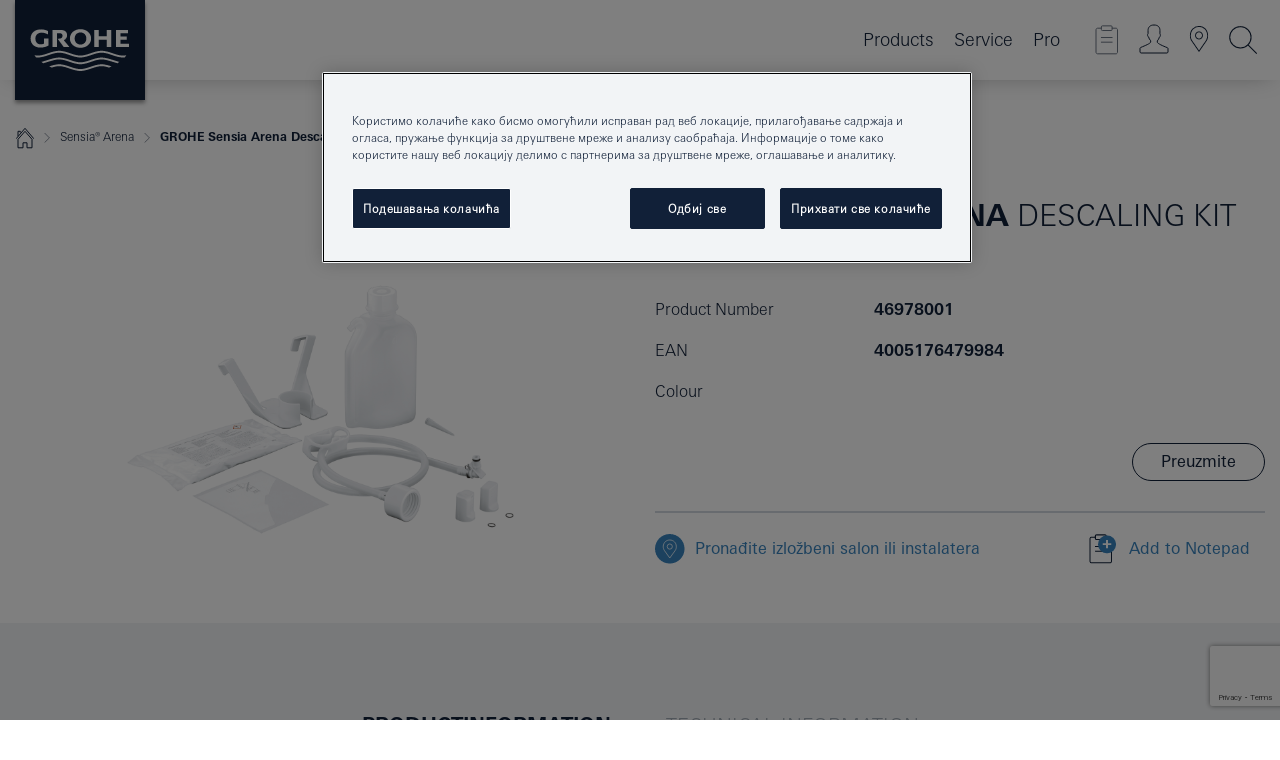

--- FILE ---
content_type: text/html; charset=utf-8
request_url: https://www.google.com/recaptcha/api2/anchor?ar=1&k=6Ld5BnUrAAAAACOtSpU_oBeSaRxEPMkGH6DlLrnx&co=aHR0cHM6Ly93d3cuZ3JvaGUucnM6NDQz&hl=en&v=PoyoqOPhxBO7pBk68S4YbpHZ&size=invisible&anchor-ms=20000&execute-ms=30000&cb=761t8cxvvk23
body_size: 48768
content:
<!DOCTYPE HTML><html dir="ltr" lang="en"><head><meta http-equiv="Content-Type" content="text/html; charset=UTF-8">
<meta http-equiv="X-UA-Compatible" content="IE=edge">
<title>reCAPTCHA</title>
<style type="text/css">
/* cyrillic-ext */
@font-face {
  font-family: 'Roboto';
  font-style: normal;
  font-weight: 400;
  font-stretch: 100%;
  src: url(//fonts.gstatic.com/s/roboto/v48/KFO7CnqEu92Fr1ME7kSn66aGLdTylUAMa3GUBHMdazTgWw.woff2) format('woff2');
  unicode-range: U+0460-052F, U+1C80-1C8A, U+20B4, U+2DE0-2DFF, U+A640-A69F, U+FE2E-FE2F;
}
/* cyrillic */
@font-face {
  font-family: 'Roboto';
  font-style: normal;
  font-weight: 400;
  font-stretch: 100%;
  src: url(//fonts.gstatic.com/s/roboto/v48/KFO7CnqEu92Fr1ME7kSn66aGLdTylUAMa3iUBHMdazTgWw.woff2) format('woff2');
  unicode-range: U+0301, U+0400-045F, U+0490-0491, U+04B0-04B1, U+2116;
}
/* greek-ext */
@font-face {
  font-family: 'Roboto';
  font-style: normal;
  font-weight: 400;
  font-stretch: 100%;
  src: url(//fonts.gstatic.com/s/roboto/v48/KFO7CnqEu92Fr1ME7kSn66aGLdTylUAMa3CUBHMdazTgWw.woff2) format('woff2');
  unicode-range: U+1F00-1FFF;
}
/* greek */
@font-face {
  font-family: 'Roboto';
  font-style: normal;
  font-weight: 400;
  font-stretch: 100%;
  src: url(//fonts.gstatic.com/s/roboto/v48/KFO7CnqEu92Fr1ME7kSn66aGLdTylUAMa3-UBHMdazTgWw.woff2) format('woff2');
  unicode-range: U+0370-0377, U+037A-037F, U+0384-038A, U+038C, U+038E-03A1, U+03A3-03FF;
}
/* math */
@font-face {
  font-family: 'Roboto';
  font-style: normal;
  font-weight: 400;
  font-stretch: 100%;
  src: url(//fonts.gstatic.com/s/roboto/v48/KFO7CnqEu92Fr1ME7kSn66aGLdTylUAMawCUBHMdazTgWw.woff2) format('woff2');
  unicode-range: U+0302-0303, U+0305, U+0307-0308, U+0310, U+0312, U+0315, U+031A, U+0326-0327, U+032C, U+032F-0330, U+0332-0333, U+0338, U+033A, U+0346, U+034D, U+0391-03A1, U+03A3-03A9, U+03B1-03C9, U+03D1, U+03D5-03D6, U+03F0-03F1, U+03F4-03F5, U+2016-2017, U+2034-2038, U+203C, U+2040, U+2043, U+2047, U+2050, U+2057, U+205F, U+2070-2071, U+2074-208E, U+2090-209C, U+20D0-20DC, U+20E1, U+20E5-20EF, U+2100-2112, U+2114-2115, U+2117-2121, U+2123-214F, U+2190, U+2192, U+2194-21AE, U+21B0-21E5, U+21F1-21F2, U+21F4-2211, U+2213-2214, U+2216-22FF, U+2308-230B, U+2310, U+2319, U+231C-2321, U+2336-237A, U+237C, U+2395, U+239B-23B7, U+23D0, U+23DC-23E1, U+2474-2475, U+25AF, U+25B3, U+25B7, U+25BD, U+25C1, U+25CA, U+25CC, U+25FB, U+266D-266F, U+27C0-27FF, U+2900-2AFF, U+2B0E-2B11, U+2B30-2B4C, U+2BFE, U+3030, U+FF5B, U+FF5D, U+1D400-1D7FF, U+1EE00-1EEFF;
}
/* symbols */
@font-face {
  font-family: 'Roboto';
  font-style: normal;
  font-weight: 400;
  font-stretch: 100%;
  src: url(//fonts.gstatic.com/s/roboto/v48/KFO7CnqEu92Fr1ME7kSn66aGLdTylUAMaxKUBHMdazTgWw.woff2) format('woff2');
  unicode-range: U+0001-000C, U+000E-001F, U+007F-009F, U+20DD-20E0, U+20E2-20E4, U+2150-218F, U+2190, U+2192, U+2194-2199, U+21AF, U+21E6-21F0, U+21F3, U+2218-2219, U+2299, U+22C4-22C6, U+2300-243F, U+2440-244A, U+2460-24FF, U+25A0-27BF, U+2800-28FF, U+2921-2922, U+2981, U+29BF, U+29EB, U+2B00-2BFF, U+4DC0-4DFF, U+FFF9-FFFB, U+10140-1018E, U+10190-1019C, U+101A0, U+101D0-101FD, U+102E0-102FB, U+10E60-10E7E, U+1D2C0-1D2D3, U+1D2E0-1D37F, U+1F000-1F0FF, U+1F100-1F1AD, U+1F1E6-1F1FF, U+1F30D-1F30F, U+1F315, U+1F31C, U+1F31E, U+1F320-1F32C, U+1F336, U+1F378, U+1F37D, U+1F382, U+1F393-1F39F, U+1F3A7-1F3A8, U+1F3AC-1F3AF, U+1F3C2, U+1F3C4-1F3C6, U+1F3CA-1F3CE, U+1F3D4-1F3E0, U+1F3ED, U+1F3F1-1F3F3, U+1F3F5-1F3F7, U+1F408, U+1F415, U+1F41F, U+1F426, U+1F43F, U+1F441-1F442, U+1F444, U+1F446-1F449, U+1F44C-1F44E, U+1F453, U+1F46A, U+1F47D, U+1F4A3, U+1F4B0, U+1F4B3, U+1F4B9, U+1F4BB, U+1F4BF, U+1F4C8-1F4CB, U+1F4D6, U+1F4DA, U+1F4DF, U+1F4E3-1F4E6, U+1F4EA-1F4ED, U+1F4F7, U+1F4F9-1F4FB, U+1F4FD-1F4FE, U+1F503, U+1F507-1F50B, U+1F50D, U+1F512-1F513, U+1F53E-1F54A, U+1F54F-1F5FA, U+1F610, U+1F650-1F67F, U+1F687, U+1F68D, U+1F691, U+1F694, U+1F698, U+1F6AD, U+1F6B2, U+1F6B9-1F6BA, U+1F6BC, U+1F6C6-1F6CF, U+1F6D3-1F6D7, U+1F6E0-1F6EA, U+1F6F0-1F6F3, U+1F6F7-1F6FC, U+1F700-1F7FF, U+1F800-1F80B, U+1F810-1F847, U+1F850-1F859, U+1F860-1F887, U+1F890-1F8AD, U+1F8B0-1F8BB, U+1F8C0-1F8C1, U+1F900-1F90B, U+1F93B, U+1F946, U+1F984, U+1F996, U+1F9E9, U+1FA00-1FA6F, U+1FA70-1FA7C, U+1FA80-1FA89, U+1FA8F-1FAC6, U+1FACE-1FADC, U+1FADF-1FAE9, U+1FAF0-1FAF8, U+1FB00-1FBFF;
}
/* vietnamese */
@font-face {
  font-family: 'Roboto';
  font-style: normal;
  font-weight: 400;
  font-stretch: 100%;
  src: url(//fonts.gstatic.com/s/roboto/v48/KFO7CnqEu92Fr1ME7kSn66aGLdTylUAMa3OUBHMdazTgWw.woff2) format('woff2');
  unicode-range: U+0102-0103, U+0110-0111, U+0128-0129, U+0168-0169, U+01A0-01A1, U+01AF-01B0, U+0300-0301, U+0303-0304, U+0308-0309, U+0323, U+0329, U+1EA0-1EF9, U+20AB;
}
/* latin-ext */
@font-face {
  font-family: 'Roboto';
  font-style: normal;
  font-weight: 400;
  font-stretch: 100%;
  src: url(//fonts.gstatic.com/s/roboto/v48/KFO7CnqEu92Fr1ME7kSn66aGLdTylUAMa3KUBHMdazTgWw.woff2) format('woff2');
  unicode-range: U+0100-02BA, U+02BD-02C5, U+02C7-02CC, U+02CE-02D7, U+02DD-02FF, U+0304, U+0308, U+0329, U+1D00-1DBF, U+1E00-1E9F, U+1EF2-1EFF, U+2020, U+20A0-20AB, U+20AD-20C0, U+2113, U+2C60-2C7F, U+A720-A7FF;
}
/* latin */
@font-face {
  font-family: 'Roboto';
  font-style: normal;
  font-weight: 400;
  font-stretch: 100%;
  src: url(//fonts.gstatic.com/s/roboto/v48/KFO7CnqEu92Fr1ME7kSn66aGLdTylUAMa3yUBHMdazQ.woff2) format('woff2');
  unicode-range: U+0000-00FF, U+0131, U+0152-0153, U+02BB-02BC, U+02C6, U+02DA, U+02DC, U+0304, U+0308, U+0329, U+2000-206F, U+20AC, U+2122, U+2191, U+2193, U+2212, U+2215, U+FEFF, U+FFFD;
}
/* cyrillic-ext */
@font-face {
  font-family: 'Roboto';
  font-style: normal;
  font-weight: 500;
  font-stretch: 100%;
  src: url(//fonts.gstatic.com/s/roboto/v48/KFO7CnqEu92Fr1ME7kSn66aGLdTylUAMa3GUBHMdazTgWw.woff2) format('woff2');
  unicode-range: U+0460-052F, U+1C80-1C8A, U+20B4, U+2DE0-2DFF, U+A640-A69F, U+FE2E-FE2F;
}
/* cyrillic */
@font-face {
  font-family: 'Roboto';
  font-style: normal;
  font-weight: 500;
  font-stretch: 100%;
  src: url(//fonts.gstatic.com/s/roboto/v48/KFO7CnqEu92Fr1ME7kSn66aGLdTylUAMa3iUBHMdazTgWw.woff2) format('woff2');
  unicode-range: U+0301, U+0400-045F, U+0490-0491, U+04B0-04B1, U+2116;
}
/* greek-ext */
@font-face {
  font-family: 'Roboto';
  font-style: normal;
  font-weight: 500;
  font-stretch: 100%;
  src: url(//fonts.gstatic.com/s/roboto/v48/KFO7CnqEu92Fr1ME7kSn66aGLdTylUAMa3CUBHMdazTgWw.woff2) format('woff2');
  unicode-range: U+1F00-1FFF;
}
/* greek */
@font-face {
  font-family: 'Roboto';
  font-style: normal;
  font-weight: 500;
  font-stretch: 100%;
  src: url(//fonts.gstatic.com/s/roboto/v48/KFO7CnqEu92Fr1ME7kSn66aGLdTylUAMa3-UBHMdazTgWw.woff2) format('woff2');
  unicode-range: U+0370-0377, U+037A-037F, U+0384-038A, U+038C, U+038E-03A1, U+03A3-03FF;
}
/* math */
@font-face {
  font-family: 'Roboto';
  font-style: normal;
  font-weight: 500;
  font-stretch: 100%;
  src: url(//fonts.gstatic.com/s/roboto/v48/KFO7CnqEu92Fr1ME7kSn66aGLdTylUAMawCUBHMdazTgWw.woff2) format('woff2');
  unicode-range: U+0302-0303, U+0305, U+0307-0308, U+0310, U+0312, U+0315, U+031A, U+0326-0327, U+032C, U+032F-0330, U+0332-0333, U+0338, U+033A, U+0346, U+034D, U+0391-03A1, U+03A3-03A9, U+03B1-03C9, U+03D1, U+03D5-03D6, U+03F0-03F1, U+03F4-03F5, U+2016-2017, U+2034-2038, U+203C, U+2040, U+2043, U+2047, U+2050, U+2057, U+205F, U+2070-2071, U+2074-208E, U+2090-209C, U+20D0-20DC, U+20E1, U+20E5-20EF, U+2100-2112, U+2114-2115, U+2117-2121, U+2123-214F, U+2190, U+2192, U+2194-21AE, U+21B0-21E5, U+21F1-21F2, U+21F4-2211, U+2213-2214, U+2216-22FF, U+2308-230B, U+2310, U+2319, U+231C-2321, U+2336-237A, U+237C, U+2395, U+239B-23B7, U+23D0, U+23DC-23E1, U+2474-2475, U+25AF, U+25B3, U+25B7, U+25BD, U+25C1, U+25CA, U+25CC, U+25FB, U+266D-266F, U+27C0-27FF, U+2900-2AFF, U+2B0E-2B11, U+2B30-2B4C, U+2BFE, U+3030, U+FF5B, U+FF5D, U+1D400-1D7FF, U+1EE00-1EEFF;
}
/* symbols */
@font-face {
  font-family: 'Roboto';
  font-style: normal;
  font-weight: 500;
  font-stretch: 100%;
  src: url(//fonts.gstatic.com/s/roboto/v48/KFO7CnqEu92Fr1ME7kSn66aGLdTylUAMaxKUBHMdazTgWw.woff2) format('woff2');
  unicode-range: U+0001-000C, U+000E-001F, U+007F-009F, U+20DD-20E0, U+20E2-20E4, U+2150-218F, U+2190, U+2192, U+2194-2199, U+21AF, U+21E6-21F0, U+21F3, U+2218-2219, U+2299, U+22C4-22C6, U+2300-243F, U+2440-244A, U+2460-24FF, U+25A0-27BF, U+2800-28FF, U+2921-2922, U+2981, U+29BF, U+29EB, U+2B00-2BFF, U+4DC0-4DFF, U+FFF9-FFFB, U+10140-1018E, U+10190-1019C, U+101A0, U+101D0-101FD, U+102E0-102FB, U+10E60-10E7E, U+1D2C0-1D2D3, U+1D2E0-1D37F, U+1F000-1F0FF, U+1F100-1F1AD, U+1F1E6-1F1FF, U+1F30D-1F30F, U+1F315, U+1F31C, U+1F31E, U+1F320-1F32C, U+1F336, U+1F378, U+1F37D, U+1F382, U+1F393-1F39F, U+1F3A7-1F3A8, U+1F3AC-1F3AF, U+1F3C2, U+1F3C4-1F3C6, U+1F3CA-1F3CE, U+1F3D4-1F3E0, U+1F3ED, U+1F3F1-1F3F3, U+1F3F5-1F3F7, U+1F408, U+1F415, U+1F41F, U+1F426, U+1F43F, U+1F441-1F442, U+1F444, U+1F446-1F449, U+1F44C-1F44E, U+1F453, U+1F46A, U+1F47D, U+1F4A3, U+1F4B0, U+1F4B3, U+1F4B9, U+1F4BB, U+1F4BF, U+1F4C8-1F4CB, U+1F4D6, U+1F4DA, U+1F4DF, U+1F4E3-1F4E6, U+1F4EA-1F4ED, U+1F4F7, U+1F4F9-1F4FB, U+1F4FD-1F4FE, U+1F503, U+1F507-1F50B, U+1F50D, U+1F512-1F513, U+1F53E-1F54A, U+1F54F-1F5FA, U+1F610, U+1F650-1F67F, U+1F687, U+1F68D, U+1F691, U+1F694, U+1F698, U+1F6AD, U+1F6B2, U+1F6B9-1F6BA, U+1F6BC, U+1F6C6-1F6CF, U+1F6D3-1F6D7, U+1F6E0-1F6EA, U+1F6F0-1F6F3, U+1F6F7-1F6FC, U+1F700-1F7FF, U+1F800-1F80B, U+1F810-1F847, U+1F850-1F859, U+1F860-1F887, U+1F890-1F8AD, U+1F8B0-1F8BB, U+1F8C0-1F8C1, U+1F900-1F90B, U+1F93B, U+1F946, U+1F984, U+1F996, U+1F9E9, U+1FA00-1FA6F, U+1FA70-1FA7C, U+1FA80-1FA89, U+1FA8F-1FAC6, U+1FACE-1FADC, U+1FADF-1FAE9, U+1FAF0-1FAF8, U+1FB00-1FBFF;
}
/* vietnamese */
@font-face {
  font-family: 'Roboto';
  font-style: normal;
  font-weight: 500;
  font-stretch: 100%;
  src: url(//fonts.gstatic.com/s/roboto/v48/KFO7CnqEu92Fr1ME7kSn66aGLdTylUAMa3OUBHMdazTgWw.woff2) format('woff2');
  unicode-range: U+0102-0103, U+0110-0111, U+0128-0129, U+0168-0169, U+01A0-01A1, U+01AF-01B0, U+0300-0301, U+0303-0304, U+0308-0309, U+0323, U+0329, U+1EA0-1EF9, U+20AB;
}
/* latin-ext */
@font-face {
  font-family: 'Roboto';
  font-style: normal;
  font-weight: 500;
  font-stretch: 100%;
  src: url(//fonts.gstatic.com/s/roboto/v48/KFO7CnqEu92Fr1ME7kSn66aGLdTylUAMa3KUBHMdazTgWw.woff2) format('woff2');
  unicode-range: U+0100-02BA, U+02BD-02C5, U+02C7-02CC, U+02CE-02D7, U+02DD-02FF, U+0304, U+0308, U+0329, U+1D00-1DBF, U+1E00-1E9F, U+1EF2-1EFF, U+2020, U+20A0-20AB, U+20AD-20C0, U+2113, U+2C60-2C7F, U+A720-A7FF;
}
/* latin */
@font-face {
  font-family: 'Roboto';
  font-style: normal;
  font-weight: 500;
  font-stretch: 100%;
  src: url(//fonts.gstatic.com/s/roboto/v48/KFO7CnqEu92Fr1ME7kSn66aGLdTylUAMa3yUBHMdazQ.woff2) format('woff2');
  unicode-range: U+0000-00FF, U+0131, U+0152-0153, U+02BB-02BC, U+02C6, U+02DA, U+02DC, U+0304, U+0308, U+0329, U+2000-206F, U+20AC, U+2122, U+2191, U+2193, U+2212, U+2215, U+FEFF, U+FFFD;
}
/* cyrillic-ext */
@font-face {
  font-family: 'Roboto';
  font-style: normal;
  font-weight: 900;
  font-stretch: 100%;
  src: url(//fonts.gstatic.com/s/roboto/v48/KFO7CnqEu92Fr1ME7kSn66aGLdTylUAMa3GUBHMdazTgWw.woff2) format('woff2');
  unicode-range: U+0460-052F, U+1C80-1C8A, U+20B4, U+2DE0-2DFF, U+A640-A69F, U+FE2E-FE2F;
}
/* cyrillic */
@font-face {
  font-family: 'Roboto';
  font-style: normal;
  font-weight: 900;
  font-stretch: 100%;
  src: url(//fonts.gstatic.com/s/roboto/v48/KFO7CnqEu92Fr1ME7kSn66aGLdTylUAMa3iUBHMdazTgWw.woff2) format('woff2');
  unicode-range: U+0301, U+0400-045F, U+0490-0491, U+04B0-04B1, U+2116;
}
/* greek-ext */
@font-face {
  font-family: 'Roboto';
  font-style: normal;
  font-weight: 900;
  font-stretch: 100%;
  src: url(//fonts.gstatic.com/s/roboto/v48/KFO7CnqEu92Fr1ME7kSn66aGLdTylUAMa3CUBHMdazTgWw.woff2) format('woff2');
  unicode-range: U+1F00-1FFF;
}
/* greek */
@font-face {
  font-family: 'Roboto';
  font-style: normal;
  font-weight: 900;
  font-stretch: 100%;
  src: url(//fonts.gstatic.com/s/roboto/v48/KFO7CnqEu92Fr1ME7kSn66aGLdTylUAMa3-UBHMdazTgWw.woff2) format('woff2');
  unicode-range: U+0370-0377, U+037A-037F, U+0384-038A, U+038C, U+038E-03A1, U+03A3-03FF;
}
/* math */
@font-face {
  font-family: 'Roboto';
  font-style: normal;
  font-weight: 900;
  font-stretch: 100%;
  src: url(//fonts.gstatic.com/s/roboto/v48/KFO7CnqEu92Fr1ME7kSn66aGLdTylUAMawCUBHMdazTgWw.woff2) format('woff2');
  unicode-range: U+0302-0303, U+0305, U+0307-0308, U+0310, U+0312, U+0315, U+031A, U+0326-0327, U+032C, U+032F-0330, U+0332-0333, U+0338, U+033A, U+0346, U+034D, U+0391-03A1, U+03A3-03A9, U+03B1-03C9, U+03D1, U+03D5-03D6, U+03F0-03F1, U+03F4-03F5, U+2016-2017, U+2034-2038, U+203C, U+2040, U+2043, U+2047, U+2050, U+2057, U+205F, U+2070-2071, U+2074-208E, U+2090-209C, U+20D0-20DC, U+20E1, U+20E5-20EF, U+2100-2112, U+2114-2115, U+2117-2121, U+2123-214F, U+2190, U+2192, U+2194-21AE, U+21B0-21E5, U+21F1-21F2, U+21F4-2211, U+2213-2214, U+2216-22FF, U+2308-230B, U+2310, U+2319, U+231C-2321, U+2336-237A, U+237C, U+2395, U+239B-23B7, U+23D0, U+23DC-23E1, U+2474-2475, U+25AF, U+25B3, U+25B7, U+25BD, U+25C1, U+25CA, U+25CC, U+25FB, U+266D-266F, U+27C0-27FF, U+2900-2AFF, U+2B0E-2B11, U+2B30-2B4C, U+2BFE, U+3030, U+FF5B, U+FF5D, U+1D400-1D7FF, U+1EE00-1EEFF;
}
/* symbols */
@font-face {
  font-family: 'Roboto';
  font-style: normal;
  font-weight: 900;
  font-stretch: 100%;
  src: url(//fonts.gstatic.com/s/roboto/v48/KFO7CnqEu92Fr1ME7kSn66aGLdTylUAMaxKUBHMdazTgWw.woff2) format('woff2');
  unicode-range: U+0001-000C, U+000E-001F, U+007F-009F, U+20DD-20E0, U+20E2-20E4, U+2150-218F, U+2190, U+2192, U+2194-2199, U+21AF, U+21E6-21F0, U+21F3, U+2218-2219, U+2299, U+22C4-22C6, U+2300-243F, U+2440-244A, U+2460-24FF, U+25A0-27BF, U+2800-28FF, U+2921-2922, U+2981, U+29BF, U+29EB, U+2B00-2BFF, U+4DC0-4DFF, U+FFF9-FFFB, U+10140-1018E, U+10190-1019C, U+101A0, U+101D0-101FD, U+102E0-102FB, U+10E60-10E7E, U+1D2C0-1D2D3, U+1D2E0-1D37F, U+1F000-1F0FF, U+1F100-1F1AD, U+1F1E6-1F1FF, U+1F30D-1F30F, U+1F315, U+1F31C, U+1F31E, U+1F320-1F32C, U+1F336, U+1F378, U+1F37D, U+1F382, U+1F393-1F39F, U+1F3A7-1F3A8, U+1F3AC-1F3AF, U+1F3C2, U+1F3C4-1F3C6, U+1F3CA-1F3CE, U+1F3D4-1F3E0, U+1F3ED, U+1F3F1-1F3F3, U+1F3F5-1F3F7, U+1F408, U+1F415, U+1F41F, U+1F426, U+1F43F, U+1F441-1F442, U+1F444, U+1F446-1F449, U+1F44C-1F44E, U+1F453, U+1F46A, U+1F47D, U+1F4A3, U+1F4B0, U+1F4B3, U+1F4B9, U+1F4BB, U+1F4BF, U+1F4C8-1F4CB, U+1F4D6, U+1F4DA, U+1F4DF, U+1F4E3-1F4E6, U+1F4EA-1F4ED, U+1F4F7, U+1F4F9-1F4FB, U+1F4FD-1F4FE, U+1F503, U+1F507-1F50B, U+1F50D, U+1F512-1F513, U+1F53E-1F54A, U+1F54F-1F5FA, U+1F610, U+1F650-1F67F, U+1F687, U+1F68D, U+1F691, U+1F694, U+1F698, U+1F6AD, U+1F6B2, U+1F6B9-1F6BA, U+1F6BC, U+1F6C6-1F6CF, U+1F6D3-1F6D7, U+1F6E0-1F6EA, U+1F6F0-1F6F3, U+1F6F7-1F6FC, U+1F700-1F7FF, U+1F800-1F80B, U+1F810-1F847, U+1F850-1F859, U+1F860-1F887, U+1F890-1F8AD, U+1F8B0-1F8BB, U+1F8C0-1F8C1, U+1F900-1F90B, U+1F93B, U+1F946, U+1F984, U+1F996, U+1F9E9, U+1FA00-1FA6F, U+1FA70-1FA7C, U+1FA80-1FA89, U+1FA8F-1FAC6, U+1FACE-1FADC, U+1FADF-1FAE9, U+1FAF0-1FAF8, U+1FB00-1FBFF;
}
/* vietnamese */
@font-face {
  font-family: 'Roboto';
  font-style: normal;
  font-weight: 900;
  font-stretch: 100%;
  src: url(//fonts.gstatic.com/s/roboto/v48/KFO7CnqEu92Fr1ME7kSn66aGLdTylUAMa3OUBHMdazTgWw.woff2) format('woff2');
  unicode-range: U+0102-0103, U+0110-0111, U+0128-0129, U+0168-0169, U+01A0-01A1, U+01AF-01B0, U+0300-0301, U+0303-0304, U+0308-0309, U+0323, U+0329, U+1EA0-1EF9, U+20AB;
}
/* latin-ext */
@font-face {
  font-family: 'Roboto';
  font-style: normal;
  font-weight: 900;
  font-stretch: 100%;
  src: url(//fonts.gstatic.com/s/roboto/v48/KFO7CnqEu92Fr1ME7kSn66aGLdTylUAMa3KUBHMdazTgWw.woff2) format('woff2');
  unicode-range: U+0100-02BA, U+02BD-02C5, U+02C7-02CC, U+02CE-02D7, U+02DD-02FF, U+0304, U+0308, U+0329, U+1D00-1DBF, U+1E00-1E9F, U+1EF2-1EFF, U+2020, U+20A0-20AB, U+20AD-20C0, U+2113, U+2C60-2C7F, U+A720-A7FF;
}
/* latin */
@font-face {
  font-family: 'Roboto';
  font-style: normal;
  font-weight: 900;
  font-stretch: 100%;
  src: url(//fonts.gstatic.com/s/roboto/v48/KFO7CnqEu92Fr1ME7kSn66aGLdTylUAMa3yUBHMdazQ.woff2) format('woff2');
  unicode-range: U+0000-00FF, U+0131, U+0152-0153, U+02BB-02BC, U+02C6, U+02DA, U+02DC, U+0304, U+0308, U+0329, U+2000-206F, U+20AC, U+2122, U+2191, U+2193, U+2212, U+2215, U+FEFF, U+FFFD;
}

</style>
<link rel="stylesheet" type="text/css" href="https://www.gstatic.com/recaptcha/releases/PoyoqOPhxBO7pBk68S4YbpHZ/styles__ltr.css">
<script nonce="MOQB4ulJakP75MHHFxCccA" type="text/javascript">window['__recaptcha_api'] = 'https://www.google.com/recaptcha/api2/';</script>
<script type="text/javascript" src="https://www.gstatic.com/recaptcha/releases/PoyoqOPhxBO7pBk68S4YbpHZ/recaptcha__en.js" nonce="MOQB4ulJakP75MHHFxCccA">
      
    </script></head>
<body><div id="rc-anchor-alert" class="rc-anchor-alert"></div>
<input type="hidden" id="recaptcha-token" value="[base64]">
<script type="text/javascript" nonce="MOQB4ulJakP75MHHFxCccA">
      recaptcha.anchor.Main.init("[\x22ainput\x22,[\x22bgdata\x22,\x22\x22,\[base64]/[base64]/[base64]/bmV3IHJbeF0oY1swXSk6RT09Mj9uZXcgclt4XShjWzBdLGNbMV0pOkU9PTM/bmV3IHJbeF0oY1swXSxjWzFdLGNbMl0pOkU9PTQ/[base64]/[base64]/[base64]/[base64]/[base64]/[base64]/[base64]/[base64]\x22,\[base64]\x22,\x22wqlMwr1mwoFkw4R5OsKBJRvCqcOqw7zCucKdYnhHwpl5WDtXw7HDvnPCongrTsOdMEPDqk7DjcKKwp7DjRgTw4DCgsKZw68ka8KVwr/[base64]/w5AIw453MwkON29bw7jCq8O2eUJNJcOew47ClsOnwpp7wonDn15zMcKMw4x/ISfCosKtw7XDvHXDpgnDvMKWw6dfZTdpw4Ujw63DjcK2w6pbwozDgS8RwozCjsOfJEd5wptDw7cNw4ECwr8hE8Ovw41qZH4nFXbCm1YUPFk4wp7Cr2tmBmTDgQjDq8KeKMO2QXLCv3p/[base64]/Ci8KWB8KnIhXDrHcYKTDDncO7TlFgbMKKGHPDo8KMEMKTdS/[base64]/[base64]/DhMO6MwNXworCjFRkwpkXZMKdAMOIahhGwrFBLcK5UkETwpsPwq/DpsOyOcOIcyPCj1TCqW3DhkLDpMOmw5fDjMOgwrlHN8O7LwxYNwtZKjHCpnfCsTHCu3PDvUUuHsKTD8KZwo/CqzvDjVvDi8KrX0/DvsKdFcOzwqLDmsKSf8OPKMKFw4A2FEEDw6fDrUTCpcKlwqHCjxzCkEDDpxcXw7HCv8O9wqQGesKLwrjDrg/DicOhBjDDgsOnwoxzcRVnP8KWIUM9w5N+Y8O/[base64]/DjS1yDmdneAnCnsOLFcOpTcKuwqTDlcOaw7Vud8OFYMKDw4rDnMKVwqvCnCUKMMKJDgwJPsKzw705a8KET8Kww5/CqcOgQjxzBl7Do8OhJsKXF0wqY3jDnsO4HGJSJkgqwphKw6MCBcOMwqZdw77Cqwk5ZCbCksKfw5o9wpU4ORU4w7DDtcK1OMOnUx3CksKEw5jCm8KGwrTDmcO2wo3CpznCm8K/wpokwr7Cq8KWFTrChi1KUsKAw4nDtMOJwqoBw4d/csO/w7oVPcOdWMOowrPDnCgTwrDDgcObcsK/[base64]/[base64]/Cj8KOIhJjwqXDmkXCksOjw5nDkMOKNQshKMOMwrrCrn/DnMOPLDprw5wHw57DuUHDuFt4BsK3wrrDtcOLIxjDmcKmeGrDicO3Yw7CnsOrf1bCp108EcKJZMOGw4LChMKswrbDqWTDgcKNw55IZcOVw5R/wp/ClCbCqWvDrsOMK1fColnCr8OVfxHCs8K6w4fDuRhcfsKrWzHCl8OUQcOMesKow4gQwrRYwpzCu8KYwq/CosKSwqgCwprCssO/[base64]/wr/CtcOuek83DxnCjDphA8O5woTCjBfCkzjCljTCmsO2w6EIPSDCpF3CqsK2QMOiw7g3w48uw4LCp8Ojwqo3QjfCozRHVgUJwo7Dh8KXLMOLw5DCjy1Xwo0nQSTDsMOedsO/PcKCOMKVw6PCvktRwqDChMKOwrRDwqDCjGvDg8KCZsOZw5xVwr3DiA/CtUsIGgzClsOUw550TRzCvmHDlsO9YVzDtyczDjHDtAXDiMOHw5weZCkYU8OvwpnClVdwwpTCq8OWw7Iiwp10wpEJwrMkP8KHwq7DicOgw64rDxFWUsOWWEDClsK2IMKYw5UTwpchw41Te1QAw7zCgcOFw7nCq3pxw59wwrM/w71qwr3Cv0XChCTDhcKSCCnCk8OOOlnCtcKxLC/[base64]/DsmLCv8Ovw4XDu8OVM8K8IhQJOMOORQxxbV4Hw6p7w4DDkDfCgnzDlMOzPR/DrSrCmsKZLcKvw4/DpcOvw6sDwrTDg3jCqz8qE2NCw5rDsBrDucKnw7XCsMKXMsOSw5IIIDhjw4YxWFwHBgYLQsO7Yg3CpsKfZD1fwoYDw73CnsOPU8KKRADCpQ1Iw7MxJFbCsF5ABcOkwqHDkTTCnFloB8KpTBAswpHCkkBfw4IkVsOvwq7ChcK7ecOFw6jCnQ/DoExZwrpOwp7DqsKowrt0GsOYwojClcK4w5cqAMKRT8OlBUzCsG7CrsK4w6BydsOxLsK7w4EvM8KLw4vCqgRzw6XDvD/CnCUzPBp/wpAAT8K6w7fDglXDlMKnwpHDtxclA8ORYcOiDWzDmRrCqloWNSHDk3ZXKcOxAgzDvsOawr5cD2bCtk/DoRPCsMOwNcKtPsKKw6bDssOuwqg2BE9rwrHDq8OzKcO6HSUAw5cRw4nDvxEKw4vCg8KTwrzCmsOIw7McI091AcOtacKtwobCu8KrVjPDmMKRw6g5WcK4wrZgw7Aqw7PCpcOhL8K1PHBkcMKzdhTCjMOCL2B4wqUMwqd1fsOUQcKKOTFLw7cVw4/Ck8KbRiLDusK0wqbDhSAjD8OhQGlZFsOFDjbCpsOlZcKmRsO2J1jCqBTCrsKYT3EhVyZcwoAWYCVFw5zCvivDpGPDiVLDh1h9FMOBP1clw5trwozDo8KtwpbDosKaYQd/w6jDkwNQw6koSGV4SSTCqQ3CkmLCk8O8wrMew7LCiMOdw7BuHAgceMONw53CsDLDm0jCucOqOcK1wqnCoT7Co8O7CcKNw4AIMjMmOcOrwrNIbzPDvcO5AMK8w4zDuXYRdD/Cohs3wrpiw5zDqArCixQxwqHDt8KQw5gbwrzClTQDOcObTB5Ew4RfQsKhej3CjcKTYSnDvkEdwplhYMKJfMOkw4lILcKbXAjDvFNawoI3w65ACxcRcMKTV8ODwowLIsOfW8OqZlx1wo/DmBjDq8K/wrdPIEsSag0zw7DDnsKyw6PCgMOpb0fDvGowTsKUw5AEZcOGw7bCvj8Fw5LCj8KmAwt2wq0+dcO4O8KawoRkM03DuT4ca8OrMTPChMKrNcKva3PDpVvDp8ODUgsvw4RTwqTCiyfDmjPCjDfCqMOOwo/CtcKFLcOcw65LJcOYw6Quwp97Y8OvLS/CtUQPwpnDvcOaw4fDsnzCpXTCiQ4HEsOLe8K+UjLCksOmw6Fqwr8+AgnDjSvCpcKOw6vCpcKAw7bCv8KEworChSnDrzBddi/CgABBw7HDpMOPKXY2ISx0w4vCj8OJw5EZXMO2T8OKD2UWwqHDjcOUw4LCs8K/RCrCpMKZw5osw4TCrAJtKMK6w6NiKzLDn8ONGcOTElbCj2UoRm11Y8OUScOfwr4gJcKUwo/CuSxvw4HCrMO1w6fDgcOEwpHCqMKXSsK7UMOhw55edMKHw6hQFcOTw5fCgMKWPsO3w5ACfsKHwrdAw4fCucKkLMKVHX/Dg14rXsKPwpxPwqd0w6oAw7l7wo3CugZvdsKpPMODwqcHwrrDusOTKsK0Tz/[base64]/CtcOOwpHDvjF5dsKNWcKZwojCscKubBTCliVyw5fDhMK9wqzDucKswod9w54FworChMOMw7HDrcKeCsK3WAjDn8KGL8KhfEXDl8KSO3LCsMKYa0TCgsKLS8OGd8KewrlZw6xLwp82wrHDjyjDh8KXaMK+wq7DmC/DnFljBQ/[base64]/[base64]/CjsOXR2srd2UAw7rCnQ9cwr/[base64]/CngnDiMKKw6DCj8OhEcOBDMOrLUfCpkQmYcKWw4rDjMOowrHCm8Kew7Ndw75sw5DDp8KUasK7wpfClR/CusKqeQLDtcObwrwZHV7Co8KnNMKvAMKCw7XCrsKgZjXCjFPCvcKKw7IlwpI2w4Z5fhgUIhp5wpXCkwTDl1tvU3Bgw6ouLh4/QsO4F3gKw6AqA30Awo4AKMK9K8KhIwvDjGnCicOQw4nCqxrCjMOpN0kbBT/DjMKJwq/Cs8O7W8OBMcKPw6jCtRXCucK/LErDu8O/CcOxw7nDl8Obfl/CnDPDlSTDvcOyUcKpSsONfMKyw5UKFsOnwoPCgMO/[base64]/[base64]/DnwVscTXCgsOHwqZkFRV1wo7CjHNpw7TCvsKjN8KFwoo/[base64]/CgcK8wp5jw7PDuRrCpDvCogXDtsOEw5TCicO/wr8+wqcvJTxiaVRJw7jDvkHDvwzCliTCp8KtPy57RXxCwq06woZRecKpw55FQHTCucK/w4rCt8KDbsOVNMK9w6HCjcKjwpTDjDPDjcOnw5DDlsOsXEMewqvCg8O0wo/DkhZmw5/CmcK9w63ClQsiw4gwBMKjdRLCrMOkw58PacOYH0fDvlNwKmRdN8KKw5ZsHRLDoUTCtgpAPFtOSxTDpsKzw57ChSjDlQJoT1hnwpoJPkkewrTCtsKkwqFZw5Z/[base64]/Cn8OeS8KGwpLCgMK4w7tzJsOxwq7ChsKOXsKWfTLDrMOXwoPChGfCjhLCtsK+w77Cs8OZVMKHwrHDnMOJKyfCsWfDpXXDjMO1wodZwpTDnTMEw7BcwrdeM8Kswo3CpifCo8KXG8KoPCZ+NMK4AAbDg8ONPydLEcKENMO9w5IbwpfCrzM/L8OdwpJpcSPCtMO8w63DksKVwpJGw4LCp04NQ8Ouw7NtWD/DusKCQ8KLwrnCrcOgY8ORdsODwqFQfmc0wo3DpxsJUMOGwpnCsTlHSMKwwq1LwoUDAG0Twr10eB8rwqBNwqQbVEwyw4zCuMOXwpQVwqc1IwTDv8O9ZArDncKrCcOgwoHDkBokccKZwq9twq8Xw4RqwrYZBErDjgjDhMK0JsOmwpgRacO1wo/CjsODwpU0wqMPaw85woDDtMOWCTsHYEnCn8OAw4YEw4g+cXsbwrbCpMO6wpbClWzDosO2wrcPHcOcWlYsKwVUw7LDtW/CpMOMRcOMwqIJw4M6w4dMVlfCqmxbA25WXn/CvSPCocObwqwuw5nCqsOSbMOVw7kuwo7CiEDCkC/DnQttQndWW8O/N19nwqvCsUpJMsORw496am7DiFJ5w6M5w7NkDSHDsj4pw6/Dk8K6woNRM8Kiw5tOVATDiQ1/IQNHwrjCjsOlFkNjwo/[base64]/[base64]/Dj1VJw5dOWMOSESB3wprCocOzc1UWeybDkMKXK1TCgw7CvMK/[base64]/AsOlw7drw4LCu1NSDQtkSMOGwrxwHH9QQXF7w5txw5UeMHsEFMKOw4QOwrttGiZkTnkDCSDCvsKIFEUAw6zDssKnCMOdE1rDvRfCtR8dU1zCuMKCX8KYdcOywqTDj2LDiwk4w7fDlizCmcKdwoo8ccOyw6xNw6MVwrPDr8ODw4/DqcKaNcOJHAkSAcKjfGNaSsOkw47DvjzDiMOOwrvDi8KcKgTCiU0UBcK7bH7Cs8O4Y8KXalzDp8OgdcOZWsKMwq3DmVgFw6IZw4bDtsKnwp4uVT7ChMOhw4INGw1Ww6FAO8OVFjnDmcOcSnJBw43Cm35PLcKYREHDq8O6w7PCkw/CjELCi8OXw57CuBcPQ8K2QUXCnErCg8KZw6tFw6rCu8OAwpNUMCrDm3s/[base64]/CoFRdwqTCj8ObCA3CtsKUw7l0wrrCpDVdw4lPwr0Aw7hJw77Dh8OefMODwo4WwrVyNcK1B8OYeA3CrX3DgcOWWMO/d8K9wrNow7ZjO8OVw7oBwrprw5EpIMOCw63CpMOeQ1Ylw50BwqfDqMOyFsO5w53Cr8KpwrdHwp3DisKUwqjDgcOtDhQ8wphow6oqWh5Ow4xMKsO9M8OLwptPwq5EwqnCu8KuwooKEcK+wrnCncKuJHjDm8Kzawpmw4JjDVzCtcOWIcO/[base64]/ChnjCgMKiBcOwOAvDk24qMjhCwpcrw7LDncK4w6JfesOQwrhNw5LCpgtHwq/DnzbDtMKIPlsbwop5C3Now7PCkX7DrsKBJMKJDAM0ZsO3woLChRjCrcKBQsKtwozCnFHDvHgqN8KwCHPCkcKywqUMwrPDr2PDlgxJw71CLSHDjsONM8K5w7/[base64]/I8Ohw5ptLMKCw7c1wqNFw73DpzXDuxLCrMKNRmcHw5TCrjMJw4XDn8Kawo0pw69AEMKLwqMyKMK1w6Mdw6TDrcOCW8KzwpLDtcOgf8K3EsKObsOvNQnCtC/DmTh8wqHCuSkHK1LCrcOUCsOSw5FpwpY+dMOHwovCq8K2ayHCgCk/w5nCty3CmHVxwq9Ww5bCtlU8Tzghw4LDo2JnwqTDtsKcw4Y0wpETw6HCt8KWVHcaJifCn1RdWcOaBsOdYUjCjsOVUU10w7/Du8OWwqfCoifDs8K/Y2YIwrdtwpXCgnDDksOzwoDCqMKtwo7CvcKzwrlMNsOJGl08wp85YCd2wo87w6jChcOPw6xuEMK5VsOCHsK6KUrCl2fDkBsvw6rCgMOjSCUVcEHDowcQIG3CkMKrBU/DiSHDvVXCvGhHw65aaz3Cu8OTXsKPw7bCksK3w4XCoWQND8KUbBHDocOiw7XCu2vCoiXClcOmX8OeFsKmw5BFw7zCrUxLME5Vw594wow3KEZUXWIkw7w2w5sPw4vChF5VNVbCgMKVw4N/[base64]/[base64]/CkFELw6JUVFBBw53CtSjDqsK9KDd1AxjDj3PCm8KBGHDChcOUw7RKIxw6wq49XsKqDsKBw5JVw7QLb8OtScKmwphGwr/[base64]/IsOFWnV/[base64]/DkMODwpTCk8KNFSHDhghvwrnCrsO9HcODw48/w4zCmk3DrynDrl3CrHsYcsOaaFjDt2lvwonDmH4Fw61SwposGX3DssOOVsKlb8KJdMOHQsKQMcOHZHIPP8K6UcKzEmd2wqvCoRHCsSrCtT/DmhPDvTh+wqUyEsOZE3QNw4/Cvht1NRnCtEktw7XDjWfDtMKmw7vDu0YIw7vCqgAQw57DvMOFwqrDk8KFOEPCpcKuJxwFwrErwrRkwoXDikPCqjrDh3lMdMKrw5AUcMKMwqwOTFjDhcOuFwR7CcKNw5HDplzCpycMVHJ2w4jCvsOvYcOZwp9vwo5Zw4U4w5x/fMKIw73Dr8OrAjnDq8O9wq3CrMOkGnHCm8KnwobDq2XDomTDj8O9al4PR8KTw61swo3Dq1HDscOmFsKge0PDu2zDrsKPIMOMBmIjw4A9X8OlwpExC8OUIB4nwoXCn8OhwpVawrQQbHvCsUM/[base64]/ClcKNCRPDnQbDt8OBN8O4wr7DosKGWEDDkGfDnS9Ewr/Cg8OeMcOcRBxNU2HCvcKgFcKYCcK4DTPCgcKYNMK/awnDtCvDocOrQ8KmwoZDw5DDicOtwrvCsQkYLyrDtVcwwpvCjMKMV8OpwoTDgR7Cm8KQwpTDjMO6F2LCiMKVOWkYwooVGnzCjsKNw43CssOTOn99w5Fhw7nDhFpMw6UDbgDCoSZlw6fDtEDDmk/DrcKIHSfDu8OAwo7DqMKzw5R4XwIBw4A/N8ONMMOSPX3Dp8KfwovDtsK5G8KVwqB/XsO1woLCvMKyw5lmC8KsfcKxTzPCicOiwpMZwpN6wqvDgHPClMOvwqnChy3Dv8KhwqPDncKfeMOdEFIIw5vDmhcqWsOUwp/[base64]/YSfDhcOmdMKJY8O0fcODwq7ChQ3CpMKnw7PChXV/NAkqw6JWVSPCjsKqE1FRGDtow6ZXw4jCvcOXAArDgsOTPGXDhMOYw6HCogTCoMOrYsKFSMOrwq9lwpB2w5nDkjrDoX7Cs8K3w6d9RERfBsKmwrTDtmfDlcKtIjLDiXoqwrrCjcO/[base64]/CocOuw6LDqykOO8OaX13ClwnDtFPDry/Diz/DssKIw5jDtQ1/wrI1IcO/[base64]/DhcOWwpxAOXMxXHczVyvCuF/Cv8O2w4bDncK/a8KOw5ttMQvCsEonSDnDjmlIVcOgPMKvIzrCgXDDqE7CtyzDixXChsOxFnRbw63DqcOWG1/Cg8K1R8OrwpNHworDncOswpPCi8OewpjCs8OSMsOJXV3DsMKIfUcdw6HDmCXCicK6OMOowq0GwqzCs8OrwqF+wqjCiWBLCsOGw5kiIF4/cVwRRFU8ccO6w7pxUS/DokfCvCs/Q2TCmsOPw6pJU21jwoMbTFh4KgNmw6Jhw48xwoUYwrfCmSPDlgvCkz3CunnDkGl5NBlEf1DClD9QPMKnwrvDhWPCj8KlX8O5G8Oyw53Dp8KgasKOw7xIwrHDsg/Ck8OHeBgmFicnwpI3BEcyw7YAwqVLKcKpMMOLwokUCHTCpTDDq3PClcKdw6tieREbwqnDq8KBMsOdHcKOwqvCusK3THN0MTbDu1DCiMK7ZsOqW8KpFmDCmsK+DsOfUcKcBcOHw5LDl2HDj3sMLMOowqjCiD/DhgAPw63DiMK+w6jCkMKUc1TChcK6wqEmw5DClcO9w5zCsmPDgMKbw7bDjBjCssOxw5fDkW7DosKZPAnCjMK2woTDsl3DvhXDsQoDw695NsOycsOvwo7CqCLDkMOZw5VgHsKywpbCgcOPEFwfw5nCiG/Cr8O1wpUowrxEDMKbfcO/M8OZYngCwpJfV8KAwr/CgXDDgT1gwofCncKuNsOrw6kpRMKwcA0JwqBWwrs7Z8KaOsKdfcKCf1BmwpvCkMOFO0IwbUtYMF5cTELDhyAnDMKED8O9w6PDq8OHaR5CAcOGGRp9V8OKw6nCtXtOwrAKJhjCjRRpKXjCmMOMw4/CuMO4CwLCiSlENUbDmWHDu8KCYXXCv01mw7/[base64]/DhFjDsMOJL8KlwqnDlxfDhsOSw41aw7MKwoRqwpJRwqrCoiZ5w6U+Xz1dwpTDk8O9w6TCt8KmwrbDpcKow6Ydf1YqYMKxw5EqM0JsTGMHMG/DjcKKwqkOD8KTw6MuacKGf3rCiALDl8KYwqbDp3Qsw43CnhF+NMKZworDiXIFOcKZfTfDmsKcw7XCrcKfE8OUZ8Orw4TCjDLDhg5OOy3DgMKQCMKewrfCiWvDs8K+wqt1w6jCkRHCh0/Do8KsacOXwpdrScOIw5rCkcOkw7YDw7XDhTPCrChXZgU0LVkVWMObVVLDkDnDrMOvw7vDscO1wrxwwrPCsAM3wrhYwpTCn8KWTDRkEsKFfsKDWcO9woPCisObw4vCslHDgglGR8OXCsKSCMKWC8OowpzDg282w6vClCR+w5IGw4cJwoLDmcKSw6DCnHPCjhfChcOdCW/CkSfCncONI1x3w6xjw4TDssObw50cOgjCsMOiPkEkNms3B8OJwpluwqJaczhww7l8wqLDs8Ouw7XCmMKBwpNMU8OYw4F1w6LDjsOmw4xDQcOrdiTDvMOYwqlkd8Kvw7LCusKHQ8KVw5Yrw4ZXw75HwqLDrcK5w70Mw4zCgl/DgGYkwrPDrBjCsEt4bGzDpVrDi8OOwovCsXHCicOww5bCpXPCg8OFWcKSwozCsMOpTkp4wpLCpsKWVR3DqiBww5HDs1EdwoAxA0/DmCB9w48wHiLDujfDvDDCq3FJYUQWR8K6w4hQEsOWCALDgsKWwrbDjcOYHcOrOMOew6TDhX/[base64]/Cg8KvP8K+ZDpKDcO2EhbDqcOkw58DQzvCiXnCiTHCpMOHw7/DrD/CkAfCgcOtwo0Bw5xewpc/wp/DvsKJw7nCoBp1w5REfFXDqsKvwqZFV3ghVEdgVE3DkcKmdg40KwpQYsO1LcO4HcOvKijCr8OmLQXDicKPecOAw6vDkiNdHBUdwqAZZ8O4wo/[base64]/MGdAKnrDuMO8b8OhYE7ChcO0NBrCtz7CkxgHw4LDnEJJbsOWwp/DhVwxBS8Qw6jDqMOoTxE0N8O6HMKzwoTCj2bDuMO5G8KXw4l/w6fCiMKbw4HDmWTDhw/CosO9wpnCqFDDojfCoMKAw6pjw64jwocRZR8fwrrDr8Krw6xpwoPDl8OddMOTwrt0EcOUwqcBH0TCm3Ihw5Ufw7B5w5IOwrDCpcO7Ak3CsnvDgDnCqxvDq8KDwpbDkcO4V8OJXcOiPk9/w6h2w4XClUXDucOGBsOQw6dMw5PDqilDEzDDqBvCvCdswoXCkA8bERfDsMKeVyISw6l/csKqOl/CsTxKCcOAw6xRw5HDnsKeaRTDpMKGwpNqKcO6U1TDmg8fwp17w7dTF3cswq/DmMOzw74VLkFvOhHCh8KgK8KfTsOfw5tyOC8kw5EXwqnCo3Yyw4bDhsKUDsOQIcKmNcKdQmDCl0BzXjbDiMO0wrNmMsO/w7fDpcKdVS7CpDbDqcKZKsKJwoRWwq/[base64]/IFjDmMO2GcK3ccK9ZH1xwo7Di15RIz/CgEhGBsKDCQhawr/Cs8KXPW7DkMKSG8K9w5zCqsOkM8OnwqUcw5TDr8KbD8OPw5LCnsKwR8K/ZXzCgT7DnT4gV8Khw5nDgMO5w4tyw6YbM8K4w4ZkNhbCihpcG8OeHsObcT0Tw7hLacO3GMKbwqvClMOcwrdocTDCiMOXw7/Cm0zDoW7Cq8OIL8Olw7/[base64]/w5PCnF0Jw5cFQ8OxOFrCksKSw5HDgRbDh8KiwqTCsV94woM6woM1wqV5w4w7LMKaIEjDpn7CiMOhDFjCj8KVwonCrsKrFSJ1w5LDiUISeiHDi0PDgVk9wotLwpTDmcOYKxxswrk7SsKmGi3DrVZdWcOmwq3DkQvCjsKnw4c/XlDCild2GSrDq1Ilw4jCgmlpw6fCkMKoQDTCosOvw6bDhx53ElMmw4RWF0jCnm5owrLDvMKVwrPDoyXCgcOGa2bCtVHCmFlxS145wq9UY8K/d8K8w47Dmg3Cg0jDklpnKnYEwrA/[base64]/DkHrCnE4/[base64]/eGV1wq/[base64]/woHCrcKKRBx0woXChcOZX8Opw6nDmCnChV/CiMKxwo/[base64]/Yy/[base64]/Ck8O0esKlHSESY8OvBhQSwpvCj8KDTsOpw4k4CMK2AQkDaV8SwoJFf8O+w5XDiGbCvgrDjX4iwrrClcOHw67ChMO0YsKgbz44wqYUw7IUO8Khw5V/[base64]/CkMOOw6pEDcOFOHjDk8KQwqPDqsKpwqBqXnZjFTA4wpnCp20DwqkUZGLCoQDDqsKtDsO4w7bDnAUBQGTCnznDoFrDr8OFOMKow7jCohzDrzDDssO1R0J+SMO0J8KfRHA/Bzx7wrLCrEtWw5PDvMK9wrEKwrzCg8Khw7QxMV4HecOxw5/CsgtFE8KiYC4hfx4Qw6BREcOWwrPCqS1GGxgxB8OKw7tQwqsmwpTCuMOxw5wcVsOxbcOYXwXCsMOIw7pTWMKiDiBdZ8KZBiLDsmAzw68FfcObBcO4wpx6Wjc7dsK/KjfDqDFUXCzCl3TDtxphVcOFw5nCq8KQMgBrwog1wpUYw7VzYk8MwrEWwrTCoj/ChMKcYGg6H8OkAhQQw54ve3cCNAYcNlgdEcOkUMKXbcKJNyXCvVfCs3EUw7dTVAB3w6zCssORwo7CjMK7VmfCqkVDwq1Zw5lOSMKfXV7Dsw4bbMOzWsKfw5/DlMK9eSplPcObNGN+w7bClkUfNlZZRWxUYA0eb8K4aMKqwoMJFcOkCcOAPMKLOsOiNsOfHsO8L8ORw6NXwp0nEcKpw4J9Z1AVQUJSBcK3W3VxPV1IwqjDt8OpwpJtw6htwpMDw5JFaw9vcSbDk8K3w4JjZ2jCj8KgfsOkw4TDjsOtQ8K/WTvDiUfCqBYjwoTCsMOiW3fCocOfYsKmwqApw4PDujgPwqxVK3tXwprCuWrCn8OZTMOQw5/Dp8KSw4TCskPDr8KmesOIwrQfwqHDgsKhw6zCusKVMMO+d0YuE8KVEnXDrijDmMO4KsOqwrvCicO7NzIdwrnDuMOzwqQ4w6PCrzbDv8OVw7fCrcO6woHCisKtw4sWEXhfHh/CrHZsw71zwqNXKwFYe2jDtMOjw7zCgXPCiMKnOSLCoTjCnsOjJcK2Nj/[base64]/[base64]/[base64]/wqA3JcKZw5fDolRtdW/DnBfCm2dUwq7DlhACTsKKZwbCuTLCiBRYPCzDo8KUwpFAU8KGesO4woRFwq4ewpA/CW5/wqXDkcKPw7fCm3AYw4fDnGc3HRlUNMONw5PCgF/[base64]/CgFXCvMK+woRvw7MGw4INVX/Cu1BLw74hcQHCq8O8HcO2QGzCtHo0LcOvwp1/RTseAcO7w6nCmAMXwqnDicOCw7fDvcOQESd7ZMK6wo/CssOAVSLCjcOgw5nCrCjCusOXwqTCu8KtwpB9MDTCp8KLXMO4Y2HCjsKvwqLCojcBwojDj1cDwoDClAM3wrbDpMKrwqlGw7EWwqvCmcKbQ8K8wq3Cqxg6w5cKwp0hwp/CqMKcwo5Lw6xDVcO4MhLDoADDp8Omw6Iiw6UQw7ohw7kraC53JsKbOsKLwrYpMGTDqQ/DlcOlQ2cTIsK+FVBWwp0hw7fDscOXw47CtcKIV8KBfsOyeynCm8KvJsKqw77CrcO+AMOpwp3CsVjDpVPDmxzDphoSIMKaNcOQVR/DncKgDlwLw4LCmCLCvkgRwonDgMONw5M9wqvClsKlGMKII8OBdMOmwqV2MDjCmCxBfA3Do8KhaClFWcK/[base64]/DqyIzJ2oQWFbCqWd7WTEZbVANXcKsDkPCs8OPCMKpw6TDk8KcIVZ/YWXCl8OoP8O5w5DDgkXCoXPDgcOCw5fChANRX8KBwoPCv3jCkW3DvcKbwqDDqMO8dGFRNlrDons2LSZKDsK4w63CpUcWbwxHYRnCj8KqVcOBeMOQHsKmAcOdw6pYDi3ClsOGR0TCosKMwp0qaMOdw7cow6zCijYVw6/[base64]/[base64]/MMO5dS9Yw41ZFQtZw73Chg7CgcKfw4dRcsKGGcO9DcOiw6EbG8OZw7jDpcK6IsKYwrbCvMKrMEXDgsKZw6AkGmDCugTDgx0lP8OCX1kdwofCpFrCvcOWOU7CqXpXw49mwqvCmcKTwrHCs8K+eQzCrEzCg8KgwqTCksOVTsO5w6dSwo3CicKlMGodTHg+GMKNw6/CqWXDnEbCiRMpwo8IwrjCjcOeJ8K+KirDing7fcO9wqHCi154byoGwpvCiEslw5VMEmXDpgDDnk8/fsOZw4nDu8K0wrlrPGbCo8O/[base64]/wozCskbCtx7DvcOIwqVJeMOUaMK3NnjCmQcdw6HCmcOswqJTw6bDi8KcwrzDoEs2BcKKwqTCs8Kcwpd5H8OAZnPChMOODCLDicKuU8KkHXskXWF0w4g/VUpUQsOFTsKiw6XCisK1w7ZQV8KaTMK+IGZRLMKXw6TDuUbDsgXCsG3CtllvGcKRa8Ogw55Xw78Mwp9OAh7Ct8KgWwnDosOuWsKDw4dTw4hhBsOKw7HCs8ORw4jDug3DlcKQw6rCjMKxI2HCiC0/[base64]/Dn8KVw6h5FcOGw6VpwpvCsl9Bw7zCn1bDs0bCkcKow5jClSRIOsODw6YgdR/Cr8KSCW5/[base64]/[base64]/wq9Fw4LDtkjCtm7DsHLDnsKZw4TDknB6wqxbN8K9I8ONHMOQwp3ChcKJSMK7wqNfMW9mDcOkLMKIw5AqwqIFU8KfwqcZUCREw5xbYsK1wpEaw5vDtwVPJh3Dp8OFwq3CvMOgKz7CisOOwrcGwqc5w45dJsOeR3lcAsOiMsKuCcO0FxfCrEUJw4/DuXQ1w5dhwpgOw6fDvmR5NsO1wrzDokprw5/CjR/DjsKWCy7DksOnbhtabURSGsKhwpHCtnbCu8O4wo7Dp1nCnMKxQXLDolMRwrs/wq03wqTCisOPwo0CJsOWYhPChGzDuBrCm0PDgVU1wpzDtcKqZHFMw4MbP8ODw5ETIMO/XU0kEsOeLsOzfsOcwqbDmXzCoF4eM8OUCkvCr8KIwpXCvHNAwpQ+FsKjAcKcw7TDkTovw4fDunxJwrHCp8KywqjDuMOhwrPCmlnDlANxw6rCvgLCl8KfPkw/w5bDtcKVLkjCpMKGw4YoKEfDpV/Ch8K+wrTDik8gwrDDqAPCqsOwwo4Zwp4Xw6nDoTccBMKLw6fDkGgPPsOtTMO2Bj7DgcOxSAPCqcK/w7MpwqEsZwLDgMOPw7UvRcODwpskecOvZMOvFMOGCy9Qw78YwoQAw73Ds3nDqzfCn8OewrLChcKyacKSw7PCiwbDtcOBXMOdcW4PCD48EMKfwqXCoDsFw6PCpFPCqi/[base64]/CgMOrVibDvsKNwpYyw6vCi0csw7phw6bCjiXDocOlw4bClsOSQ8ONJ8OGd8OUB8Khw5ROW8O/w5/Dk2lOecO9HMKNTsOcMcOMIwTCksK2wqQ9ZxjCjhDDqMOiw4PCiRdWwqRNwqHDoR/[base64]/Dv8Osw7fDh1rCiWzDmxfCjWR6A1QWYlzCuMKDcB8/w6vCoMO7wrNzKMOBwpR7cHbCvE0kw4jCtsOjw77Dvm8gYhHCvil6wqhSJsOMwoPChTDDnsOIw7RfwrsNw6pEw5IHwrPDgcO8w7XDvsKcLcK6w5BMw4nCpTkLcMOmX8KUw73DrcO/wojDksKQf8Kkw7DCpHVHwr1mw4pUdgrCrlvDmx5kIjMOw5NyN8OhK8KRw7dPBMKQDMOKeCoOw6/Co8KnwoXDjkHDhC/DlDRxw5dXw5xrwqLCiG5YwpzCmQ0fOcKYwqFIwqnCpcKBw6AYwolmAcKpRQ7Dol5NGcKqFiQ4wqjCvcOkRcO4MWFrw5F7YcKODMK4w6pNw5zCo8OaXwkEw64kwoXCsw/DncOUKMOmXxvDgsO5wqJywr0aw7PDuFrDmA5aw6EdNALDliESMMOcwrrDmXwMw6nCjMO3BFpow4nCnMOkwoHDkMKdXAB0w40VwprCiTk5Qj/DjRPDvsOswoTCtD53DsKCCsOUwqbCkEbDqw3DusK0f15Yw6g5BTfDncO2WsO+w4LDokzCuMK+w5UFXXdIw6nCr8OewrUQw7XDvm/DhgbDlWEpw63Ds8Kmw6jDjsK6w4DCnCkQw4UuZsKEBHTCpiTDhhIawpwMA3w0JsKZwrtvAmwwY1rCrjvCjsKEFsKcSkrCvSUVw7Nbw6/[base64]/[base64]/DhjUTZcO7fsO2wp7CkQvChcKPXsOdMV7CpcO/[base64]/Ds8OKw78lw6vDrHgfwpLCsWDDmWPCj8KOwp9bwpfCs8OJwp8Ww6XDosKaw4XChsO6FsOVBGXDsm8SwoDCm8KHwoRswqbDtMOAw7w/[base64]/ClELCpMKNwqbDhxfDphHDjcOkScOAw7duYD1vwqcBJQocw6vCv8KTw6PDk8KGwpjDrsKHwqJzOsOIw5/CrcOrw5NiaD3DhSUuLg1mw5htwplvwpfCn27Cq00BGFfDn8O7UQ7CpBzDicKqNjHCo8Kfw4/[base64]/CvcKVwop2MsO1YMKGwrIXwobCn8KmZUjDncK8w7zDuysAwo8/bMK6wrxNQnrDgsKzMlYdwpTColtjw6rDt1fClw7Dgx3CrTxRwqLDpsOewqjCusOHwrxwQMOqVcOiT8KfSFDCrcK4Cwlmwo7DgzpjwqcWLiYBYnoKw6DDlMODwrvDusKzwrFUw4Q1OT80wqRtdA/DiMOlw5PDmMKbwqfDvB3Dk1Imw4DCjcKKBMOIOx3Dvk7Dp3nCpMK7GzYMRGPCoVjDq8Kgwr9rVC1tw7PDgH44Ql/[base64]/CpCB6G8K/RMOyZCzCvWjCisKVw7nCvcK4wrPDmMOVHX5ewr9cSileW8OmfxXCqsO6T8OxacKmw7/[base64]/[base64]\x22],null,[\x22conf\x22,null,\x226Ld5BnUrAAAAACOtSpU_oBeSaRxEPMkGH6DlLrnx\x22,0,null,null,null,1,[21,125,63,73,95,87,41,43,42,83,102,105,109,121],[1017145,884],0,null,null,null,null,0,null,0,null,700,1,null,0,\[base64]/76lBhnEnQkZnOKMAhnM8xEZ\x22,0,0,null,null,1,null,0,0,null,null,null,0],\x22https://www.grohe.rs:443\x22,null,[3,1,1],null,null,null,1,3600,[\x22https://www.google.com/intl/en/policies/privacy/\x22,\x22https://www.google.com/intl/en/policies/terms/\x22],\x22h6SkV5jCdj2oTh1xi3sJ6Be30sD/GH3Su83MWSX5+gg\\u003d\x22,1,0,null,1,1768970189750,0,0,[45,108,192,221,59],null,[55,240,102,243],\x22RC-DabpPPGGjJPRIQ\x22,null,null,null,null,null,\x220dAFcWeA4V9Pd4O-Xx32tbtyi8IwEtCYtJ7SGCfhpouYXJYEt4gmYzBw5FQtd22iUR3-9XktB8kZP5iY5enEv307pOBe4q86qlxA\x22,1769052989646]");
    </script></body></html>